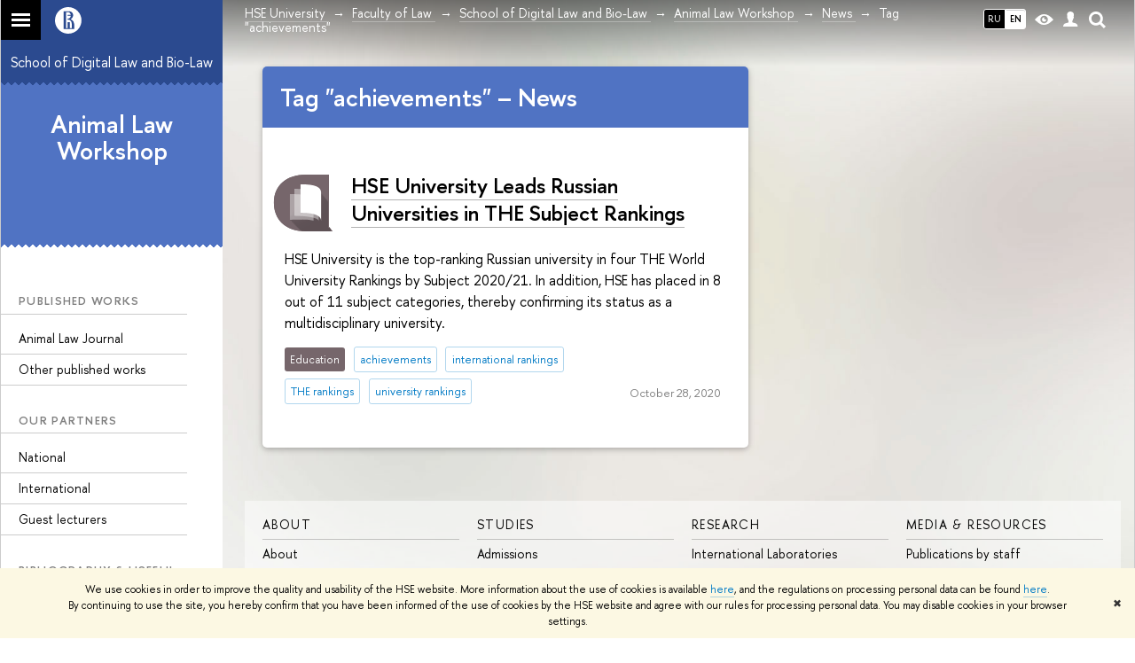

--- FILE ---
content_type: text/html; charset=utf-8
request_url: https://pravo.hse.ru/en/techlaw/animallaw/news/tags/achieve/
body_size: 14174
content:
<!DOCTYPE html>
<html lang="en">
<head>
	<title>Tag "achievements" – News – Animal Law Workshop – HSE University</title>
	<meta http-equiv="X-UA-Compatible" content="IE=Edge" />
	<meta http-equiv="Content-Type" content="text/html; charset=utf-8" />
	<meta name="viewport" content="width=device-width, initial-scale=1"/>
	
		<meta name="theme-color" content="#1658DA"/>
	

	<link rel="stylesheet" href="/f/src/global/css/main.css" />
	<link rel="stylesheet" href="/f/src/global/css/fotorama.css" />
	<link rel="stylesheet" href="/f/src/global/css/sitemap.css" />
	<link rel="stylesheet" href="/f/src/home/owl.carousel.css" />
	<link rel="stylesheet" href="/f/src/projects/faculty/faculty.css" />
	<link rel="stylesheet" href="/f/src/global/css/magnific-popup.min.css">
	<link rel="stylesheet" href="/f/src/global/css/vision.css" />
	<meta name="twitter:card" content="summary"><meta property="og:title" content="Animal Law Workshop: legal and ethical aspects of the co-existence of humans and animals">
	<meta name="mrc__share_title" content="Animal Law Workshop: legal and ethical aspects of the co-existence of humans and animals">
	<meta itemprop="name" content="Animal Law Workshop: legal and ethical aspects of the co-existence of humans and animals"><meta property="og:description" content="The workshop holds meetings with Russian and foreign experts, publishes the bilingual Animal Law journal, offers reviews and research, drafts and uploads leaflets, instructions, recommendations, etc. video lectures, video courses and is engaged in other forms of popularizing knowledge on responsible animal handling">
	<meta name="mrc__share_description" content="The workshop holds meetings with Russian and foreign experts, publishes the bilingual Animal Law journal, offers reviews and research, drafts and uploads leaflets, instructions, recommendations, etc. video lectures, video courses and is engaged in other forms of popularizing knowledge on responsible animal handling">
	<meta itemprop="description" content="The workshop holds meetings with Russian and foreign experts, publishes the bilingual Animal Law journal, offers reviews and research, drafts and uploads leaflets, instructions, recommendations, etc. video lectures, video courses and is engaged in other forms of popularizing knowledge on responsible animal handling">
	<meta name="twitter:description" content="The workshop holds meetings with Russian and foreign experts, publishes the bilingual Animal Law journal, offers reviews and research, drafts and uploads leaflets, instructions, recommendations,…"><meta property="og:image" content="https://www.hse.ru/data/2022/02/10/1556383214/weblogo2.png">
	<meta itemprop="image" content="https://www.hse.ru/data/2022/02/10/1556383214/weblogo2.png">
	<link rel="image_src" href="https://www.hse.ru/data/2022/02/10/1556383214/weblogo2.png"><meta name="twitter:image" content=""><meta property="og:url" content="https://pravo.hse.ru/en/techlaw/animallaw/"><meta name="twitter:url" content="https://pravo.hse.ru/en/techlaw/animallaw/"><meta property="og:type" content="website">

	<link rel="apple-touch-icon" sizes="180x180" href="/f/src/global/i/favicon/favicon_ios_180x180.png">
	<link rel="icon" type="image/png" sizes="32x32" href="/f/src/global/i/favicon/favicon_32x32.png">
	<link rel="icon" type="image/png" sizes="16x16" href="/f/src/global/i/favicon/favicon_16x16.png">
	<link rel="mask-icon" href="/f/src/global/i/favicon/favicon.svg" color="#0F2D69">
	<link rel="manifest" href="https://www.hse.ru/f/src/manifest/manifest_en.json">
	<meta name="msapplication-config" content="/f/src/global/i/favicon/browserconfig.xml">
	<link rel="shortcut icon" type="image/x-icon" href="/favicon.ico">
	
	<link href="https://pravo.hse.ru/en/techlaw/animallaw/news/tags/achieve/" rel="canonical">
	<script src="/f/src/global/js/cache/jquery-1.12.4.min/jquery-ui/jquery.ui.touch-punch.min/hse.utils/errtrack/main/popup/ctrlshifte/switcher/jquery.cookie/sitemap.ajax/fotorama/jquery.magnific-popup.min/owl.carousel.min/vision.js"></script>
	<script type="text/javascript" src="/f/src/global/bower_components/moment/min/moment-with-locales.min.js"></script>
	<script type="text/javascript" src="/f/src/global/js/gibs.js"></script>
	
	<link rel="stylesheet" href="/f/src/global/css/fa_person.css"/>
	
	
	
		
			<!--builderSliderHeadPrc-->
	       		
		
	
		
			<!--abiturBuilderJS-->
	       		
	

		
	
		
			<!--relatedCollectionJS-->
	       		
	

		
	
		
			<!--bookmarkBuilderMainJs-->
	       		
	

		
	

	<script type="text/javascript">
	(function() {
		var s = document.createElement('script'); s.type = 'text/javascript'; s.async = true;
		s.src = '/f/src/_/jquery.orfo.js';
		s.onload = s.onreadystatechange = function() {
			if ($.fn.hseOrfo) {	// old IE...
				$(document).hseOrfo({
					'lang': 'ru'
				});
			}
		};
		var t = document.getElementsByTagName('script')[0]; t.parentNode.insertBefore(s, t);
	})();

	$(function(){
		if (("ontouchstart" in document.documentElement)) {
			document.documentElement.className = "detect-touch";
		}
		const menu = document.querySelector('.fa-sidemenu');
		if (menu) {
			document.querySelector('.fa-sidemenu').addEventListener('click', function(e){
				const arr = e.target.closest('.fa-sidemenu__arr');
				const label = e.target.closest('.fa-sidemenu__link--parent');
				const notLink = label && !label.hasAttribute('href');
				if (arr || notLink) {
					const item = e.target.closest('.fa-sidemenu__item');
					if (item) item.classList.toggle('js-active');
				}
			});
		}
		//Вешаем спец класс для  воздушного скролла (Safari c системной настройкой и мобильные браузеры)
		var scrollbarWidth = window.innerWidth - document.body.clientWidth;
		if (scrollbarWidth === 0 && !$('body').hasClass('has-hiddenscroll')) $('body').addClass('has-hiddenscroll');

		//выпадай-ка сайдбара
		//Также решаем проблему (баг): скролл body под оверлеем в touch-устройствах (несмотря на z-index)
		//Запоминаем scrollTop и фиксируем body (добавляем класс)
		var rememberScrollTop = 0;
		$(window).on('scroll mousemove touchmove', function(){
			rememberScrollTop = $(window).scrollTop()
		});

		var sidebarTopSecondary;
		var localStorageScrollTop = 0;
		$('.js-control_menu_open').on('click',function(){
			$('.fa-sidebar__top--secondary').addClass('is-fixed');
			//sidebarTopSecondary = $('.fa-sidebar__top--secondary').innerHeight() - $('.fa-sidebar__controls').innerHeight();
			//$('.fa-sidemenu--primary').css('margin-top', sidebarTopSecondary +'px');
			try {
				localStorage.rememberScrollTop = rememberScrollTop;
				localStorageScrollTop = localStorage.rememberScrollTop;
			} catch (e) {} //safari private mode
			$('.fa-sidebar').addClass('is-open');
			setTimeout(function(e){
				$('body').addClass('has-sidebar');
				$('.page').addClass('page--under_overlay');
				return false;
			}, 700);
		});

		function closeMobileMenu() {
			$('body').removeClass('has-sidebar');
			$('.page').removeClass('page--under_overlay');
			$(window).scrollTop(0 + parseInt(localStorageScrollTop));
			$('.fa-sidebar').removeClass('is-open');
			collect();
			return false;
		}

		$('.js-control_menu_close').on('click',function(){
			closeMobileMenu();
		});

		//Если ссылка якорь с тем же адресом, то схлопываем меню
		$('.fa-sidemenu__link[href*="#"]').on('click',function(){
			var url = location.protocol + '//' + location.host + location.pathname;
			var href = $(this).attr('href').split('#')[0].split('?')[0];
			if ( (url == href) || ( location.host + location.pathname == href) || (location.pathname == href) ) {
				closeMobileMenu();
			}
		});


		//Функционал для узких экранов
		var mediaMobile = window.matchMedia("(max-width: 768px)");
		var footerSliderFlag;
		footerCarousel();
		$(window).resize(footerCarousel);
		function footerCarousel() {
			if(window.matchMedia && mediaMobile) {
				if (mediaMobile.matches && !footerSliderFlag) {
					footerSliderFlag = true;
					$(".fa-footer__menu_inner").owlCarousel({
						items: 2,
						itemsCustom: [[0, 1], [768, 2]],
						scrollPerPage: true,
						addClassActive: true,
						slideSpeed: '800'
					});
				} else if (!mediaMobile.matches && footerSliderFlag) {
					$(".fa-footer__menu_inner").data('owlCarousel').destroy();
					footerSliderFlag = false;
				}
			}
		}

		$('.js-search_mobile_control').on('click', function(){
			$('.js-search_mobile_popup').slideToggle(400);
		});


		//Чиним свайп (не даем кликать на ссылку)
		var touchmoved;
		$('a.fa-sidemenu__link').on('touchend', function(e){
			if(touchmoved != true){
				window.location = $(this).attr('href')
				//$(this).prev('input').val("");
			}
		}).on('touchmove', function(e){
			touchmoved = true;
		}).on('touchstart', function(){
			touchmoved = false;
		});



		//Копия верхушки сайдбара/контактов для мобильной версии
		var sidebarTopPrimary = $('.fa-sidebar__top--primary');
		var mobileTopPrimary = sidebarTopPrimary.clone().prependTo('.fa-primary')
		mobileTopPrimary.addClass('is-mobile fa-sidebar__top--mobile');
		mobileTopPrimary.find('[href="#contacts"]').attr('href','#contacts_m');
		sidebarTopPrimary.addClass('is-desktop');

		var sidebarContacts =  $('.fa-sidemenu__section--contacts');
		var mobileContacts = sidebarContacts.clone().appendTo('.fa-secondary')
		mobileContacts.addClass('is-mobile .fa-sidemenu__section--mobile');
		mobileContacts.find('[name="contacts"]').attr('name','contacts_m');
		sidebarContacts.addClass('is-desktop');

		//Общие

		//var ControlTopPrimary = $('.header__controls');
		//ControlTopPrimary.clone().prependTo('.fa-sidebar__top--secondary').addClass('is-mobile1').removeClass('header__controls1').wrap('<div class="header" style="display:table-row" class="box"><div style="display:table-cell;width:100%;"></div></div>');
		//ControlTopPrimary.addClass('is-desktop');

		//var SearchPrimary = $('.search-form')
		//SearchPrimary.clone().prependTo('.fa-sidebar__top--secondary');


		$('.fa-social .from_social__date').each(function(){
			var locale = $('body').data('lang') || 'en';
			var rawDate = $(this).data('raw-date') || $(this).data('date');
			if( rawDate ) {
				var date = moment(rawDate, ( rawDate.match(/\./) ? 'DD.MM.YYYY' : 'YYYY-MM-DD' ), locale ).fromNow();
				$(this).text(date);
			}
		});
		$(".fa-primary .fa-social").owlCarousel({
			items: 4,
			itemsCustom: [[0, 2], [768, 3], [1000, 4], [1180, 3], [1380, 4], [1600, 4]],
			scrollPerPage: true,
			addClassActive: true,
			slideSpeed: '800',
			LazyLoad: true
		});
		$(".fa-secondary  .fa-social").owlCarousel({
			items: 2,
			itemsDesktop: [1180, 4],
			scrollPerPage: true,
			addClassActive: true,
			slideSpeed: '800',
			LazyLoad: true
		});
		$('a[href*="#"]:not([href="#"])').click(function() {
			if (location.pathname.replace(/^\//,'') == this.pathname.replace(/^\//,'') && location.hostname == this.hostname) {
				var target = $(this.hash);
				target = target.length ? target : $('[name=' + this.hash.slice(1) +']');
				if (target.length) {
					$('html,body').animate({
					scrollTop: target.offset().top
					}, 1000);
					return false;
				}
			}
		});
		var eplength = $('.fa-card_group.fa-card_group--education-programs').data('length') || 3;
		if( $('.fa-card--box.fa-card--education-programs').length > eplength  ) {
			var rands = [];	
			var items = $('.fa-card--box.fa-card--education-programs');
			items.hide();
			var epfixed = $('.fa-card--ep-fixed');
			if( epfixed.length ) {
				if( epfixed.length <= eplength ) {	
					var i;
					for(i=0; i < epfixed.length; i++ ){
						$(epfixed.get(i)).show();	
						rands.push(i);
					}
				}
			}
			while( rands.length < eplength ) {
				var randLength = epfixed.length > eplength ? epfixed.length : items.length;
				var idx = Math.floor(Math.random() * randLength);
				if ( $.grep(rands, function(v) { return v == idx; }).length == 0 ) {
					rands.push(idx);
					$(items[idx]).show();
				}
			} 
		} else {
			$('.fa-card_group--education-programs .all-set').hide();
		}	


function catchFrame (fotorama, $frame) {
	fotorama.resize({height: $('.fotorama__html > *', $frame).outerHeight()}, 100);
}

$('.fotorama--html')
	.on('fotorama:load ' + 'fotorama:show ', function (e, fotorama) {
	var $frame = fotorama.activeFrame.$stageFrame;
	if (!$frame.data('state')) {
		$frame.on('f:load f:error', function () {
		fotorama.activeFrame.$stageFrame === $frame && catchFrame(fotorama, $frame);
		});
	} else {
		catchFrame(fotorama, $frame);
	}
	})
	.fotorama();

			//menu more/
			var elemWidth, fitCount, varWidth = 0, ctr, extra = 0,
			$menu = $("ul.js-switcher_menu, ul#menu"), $collectedSet;
			$submenu = $(".switcher_tab__sub")
			$card = $("ul.js-switcher_menu, ul#menu").closest('.fa-card');
			ctr = $menu.children().length;
			$menu.children().each(function() {
				varWidth += $(this).outerWidth();
			});
			if ($card.find('.js-switcher__popup')) {
				varWidth = varWidth + $card.find('.js-switcher__popup').outerWidth();
				extra = 1;
			}
			$submenu = $(".js-more .switcher_tab__sub").empty().append($menu.children(":not('.js-more')").clone().show());
			collect();
			$(window).resize(collect);

			function collect() {
				elemWidth = $card.width();
				fitCount = Math.floor((elemWidth / varWidth) * ctr) - (1 + extra);
				if (fitCount < 1) {
					fitCount = 1;
				}
				$menu.children().show();
				$submenu.children().show().addClass('active');
				$collectedSet = $menu.children(":gt(" + (fitCount - 1 ) + "):not('.js-more')");

				$subSet = $submenu.children(":lt(" + (fitCount ) + "):not('.js-more')");
				//$("#submenu").empty().append($collectedSet.clone().attr('style',''));
				$collectedSet.hide();
				$subSet.hide().removeClass('active');
				if ( $submenu.children('.active').length === 0 || ctr - 1 == fitCount) {
					$('.js-more').hide();
				} else {
					$('.js-more').show();
				}
			}

			$('.js-switcher_tab__item').on('click', function() {
				var value = $(this).data('tab_button');
				var id = $(this).data('id');
				var groupValue = $(this).closest('.js-switcher_tab').data('tab_group');
				$('[data-tab_group='+ groupValue +'].js-switcher_tab').children().removeClass('selected');
				$(this).addClass('selected');
				$('[data-tab_group='+ groupValue +'].js-switcher_content').children().addClass('not_display');
				$('[data-tab_group='+ groupValue +'].js-switcher_content').children().each(function() {
					if ( $(this).data('tab_content') == value ) {
						$(this).removeClass('not_display');

						var href = $(this).data('href');
						if( href ) {
							$('.fa-card-news .fa-card__more').prop('href', href);
						}

						if( id ) {
							var area = $(this);
							$.ajax({
								url: document.location.href,
								data: {
									action: 'news',
									topic: id
								}
							}).success(function(data) {
								$(area).html(data);
								var pages = $(area).find(".posts.posts_general").data('pages');
								if( pages > 1 ) {
									$('.fa-card-news .fa-card__more').show();
								} else {
									$('.fa-card-news .fa-card__more').hide();
								}
								

								$(function () {
								var fotorama = $(area).find('.fotorama');
								fotorama.on('fotorama:load ' + 'fotorama:show ',
									function (e, fotorama) {
										var caption = fotorama.activeFrame.caption || '';
										var description = fotorama.activeFrame.description || '';
										var copyright = fotorama.activeFrame.copyright || '';
										var activeStage = fotorama.activeFrame.$stageFrame;
										if (fotorama.activeFrame.copyright) {
											if (!activeStage.children().hasClass('fotorama__caption')) {
												activeStage.append('<div class="fotorama__caption"><div class="fotorama__caption__wrap"></div></div>');
											}
											activeStage.children('.fotorama__caption').children('.fotorama__caption__wrap').html((description || caption) + '<div class="fotorama__copyright i grey">' + copyright + '</div>');
										}
										activeStage.children('.fotorama__caption').addClass('fotorama__select');
									}
								)
								.fotorama();
								});
							});
							
						
						}
						//return false
					}
				});
			});

			$('.js-switcher_tab__more').on('click', function(e) {
				var sub = $(this).find('.switcher_tab__sub');
				var arr = $(this).find('.b-arr');
				e.stopPropagation();
				if (sub.hasClass('switcher_tab__sub--active')) {
					$(this).removeClass('js-switcher_tab__more--active');
					sub.removeClass('switcher_tab__sub--active').hide();
					arr.addClass('b-arr_down').removeClass('b-arr_up');
				} else {
					$(this).addClass('js-switcher_tab__more--active');
					sub.addClass('switcher_tab__sub--active').show();
					arr.addClass('b-arr_up').removeClass('b-arr_down');
				}
			});
			$(document).click(function(e) {
				$('.js-switcher_tab__more').find('.switcher_tab__sub').removeClass('switcher_tab__sub--active').hide();
				$('.js-switcher_tab__more').find('.b-arr').addClass('b-arr_down').removeClass('b-arr_up');
			});
			var opacity = $(window).scrollTop() / 250;
			$(".fa-footer").css("background-color", 'rgba(255,255,255,'+ ( .5 - opacity * .5) + ')');

			function compareSidebar() {
				var delta = $('.fa-sidebar__top--primary').outerHeight() - $('.fa-sidebar__top--secondary').outerHeight() + 45;
				var height =  $('.fa-sidemenu--primary').outerHeight() + delta;
				var contactsTop = $('.fa-sidebar__top--secondary').height() + 20;
				var contactsHeight = $('.fa-sidemenu__section--contacts').outerHeight();

				if ( $(window).scrollTop() > height && contactsHeight < document.body.clientHeight - contactsTop ) {
					$('.fa-sidemenu__section--contacts').addClass('fa-sidemenu__section--fixed').css('top', contactsTop +'px');
					$('.fa-sidemenu__section--target').css({'position' : 'relative' , 'top' : 'auto'});
				} else {
					$('.fa-sidemenu__section--contacts').removeClass('fa-sidemenu__section--fixed').css('top', 'auto');
					$('.fa-sidemenu__section--target').css({'position' : 'relative' , 'top' : '-' + contactsTop - 30 + 'px'});
				}
				opacity = $(window).scrollTop() / 250;
				if (opacity > 1) opacity = 1;
				$(".fa-bg").css("opacity", (1 - opacity));
				$(".fa-footer").css("background-color", 'rgba(255,255,255,'+ ( .5 - opacity * .5) + ')');

				if($(window).scrollTop() > delta) {
					$('.fa-sidebar__top--secondary').addClass('is-scrolled');
				} else {
					$('.fa-sidebar__top--secondary').removeClass('is-scrolled');
				}
			}

			function calculateMenuPopup() {
				//Центруем выпадающее меню относительно родителя, если это возможно
				$('.fa-sidemenu__item--parent').each(function(){
						var topDelta = 0;
						var popupItemTop = 0;
						if ($(this)) {
							popupItemTop =  $(this)[0].getBoundingClientRect().top;
						}
						var height = $(this).children('.fa-sidemenu__popup').height();
						var wHeight = $(window).height();
						if (popupItemTop > height/2){
							$(this).children('.fa-sidemenu__popup').css('top', (popupItemTop - height/2 - topDelta) +'px');
							var popupBottom = 0 || $(this).children('.fa-sidemenu__popup')[0].getBoundingClientRect().bottom;
							if (popupBottom && popupBottom > wHeight) {
								topDelta = popupBottom - wHeight;
								$(this).children('.fa-sidemenu__popup').css('top', (popupItemTop - height/2 - topDelta) +'px');
							}
						} else {
							$(this).children('.fa-sidemenu__popup').css('top', '0');
						}
					});
			}

			$('.fa-sidemenu__item--parent').hover(function(){
				$('.fa-fade').addClass('is-active');
			},function(){
				$('.fa-fade').removeClass('is-active');
			});

			$('.detect-touch .fa-sidemenu__link').on('click', function(){
				if (!$(this).hasClass('is-activated')) {
					event.preventDefault();
					$(this).addClass('is-activated')
				}
			});

			compareSidebar();
			calculateMenuPopup();

			$(window).on('scroll', function(){
				compareSidebar();
				calculateMenuPopup();
				$('.fa-sidemenu__popup').css('margin-left', 230 - $(this).scrollLeft() + "px");
				$('.fa-sidebar__top--secondary, .fa-sidemenu__section--fixed').css('margin-left', '-' + $(this).scrollLeft()+ "px");
			});
			$(window).resize(function(){
				compareSidebar();
				calculateMenuPopup();
			});

			var hsh = document.location.hash ? document.location.hash.replace(/^#/, '') : '';
			if( hsh ) $('li.js-switcher_tab__item[data-tab_button=' + hsh.replace(/\W/g, '') + ']').click();
	});

	</script>
	
	<!-- counter --><script src="/f/gtm/ip"></script><script type='text/javascript'><!--
(function(w,d,s,l,i){w[l]=w[l]||[];w[l].push({'gtm.start':
	new Date().getTime(),event:'gtm.js'});var f=d.getElementsByTagName(s)[0],
	j=d.createElement(s),dl=l!='dataLayer'?'&l='+l:'';j.async=true;j.src=
	'https://www.googletagmanager.com/gtm.js?id='+i+dl;f.parentNode.insertBefore(j,f);
	})(window,document,'script','dataLayer','GTM-P6DCQX');
//-->
</script><!-- /counter -->
	<style>
			/*fix*/
			.page {
				background: none;
			}
			.fa-content {
				box-shadow: -250px 0 0 #fff;
			}
			/**/
			.fa-sidebar::after {
				content: '';
				width: 100%;
				top: 100%;
				left: 0;
			}
			.fa-sidebar {
				padding-bottom: 0;
				margin-bottom:0;
			}
		
			.fa-card__switcher li:after {
				box-shadow: -2px 2px 0 #5073c3;
			}

			.fa-card__switcher li:first-child:before {
				box-shadow: 2px 2px 0 #5073c3;
			}
		
		
	</style>
	

	
	<script src="https://www.hse.ru/f/src/global/js/job.js" async></script>
</head>
<body data-unit="357730108" data-lang="en">


	
<div class="page">
	<div class="layout fa-overlay">
		<div class="fa-fade"></div>
		
		<div class="header">
			



			

			
<!--noindex-->
	<div style="display:none;" class="browser_outdate">
		В старых версиях браузеров сайт может отображаться некорректно. Для оптимальной работы с сайтом рекомендуем воспользоваться современным браузером.
	</div>
	
	<div style="display:none;" class="gdpr_bar">
		<div class="gdpr_bar__inner">
			<noindex>
<p>We use cookies in order to improve the quality and usability of the HSE website. More information about the use of cookies is available <a href="https://www.hse.ru/en/cookie.html">here</a>, and the regulations on processing personal data can be found <a href="https://www.hse.ru/en/data_protection_regulation">here</a>. By&nbsp;continuing to use the site, you hereby confirm that you have been informed of the use of cookies by the HSE website and agree with our rules for processing personal data. You may disable cookies in your browser settings.</p>
</noindex>
			<span class="gdpr_bar__close">&#x2716;</span>
		</div>
	</div>
	
<!--/noindex-->

			<div class="sv-control">
			<div class="sv-control__block">
				<ul class="sv-control__list sv-size">
					<li data-type="size" data-value="normal" class="sv-control__item sv-control__item--s_normal active">A</li>
					<li data-type="size" data-value="medium" class="sv-control__item sv-control__item--s_medium">A</li>
					<li data-type="size" data-value="large" class="sv-control__item sv-control__item--s_large">A</li>
				</ul>
			</div>
			<div class="sv-control__block">
				<ul class="sv-control__list sv-spacing">
					<li data-type="spacing" data-value="normal" class="active sv-control__item sv-control__item--ls_normal">ABC</li>
					<li data-type="spacing" data-value="medium" class="sv-control__item sv-control__item--ls_medium">ABC</li>
					<li data-type="spacing" data-value="large" class="sv-control__item sv-control__item--ls_large">ABC</li>
				</ul>
			</div>
			<div class="sv-control__block">
				<ul class="sv-control__list sv-contrast">
					<li data-type="contrast" data-value="normal" class="sv-control__item sv-control__item---color1 active">А</li>
					<li data-type="contrast" data-value="invert" class="sv-control__item sv-control__item---color2">А</li>
					<li data-type="contrast" data-value="blue" class="sv-control__item sv-control__item---color3">А</li>
					<li data-type="contrast" data-value="beige" class="sv-control__item sv-control__item---color4">А</li>
					<li data-type="contrast" data-value="brown" class="sv-control__item sv-control__item---color5">А</li>
				</ul>
			</div>
			<div class="sv-control__block">
				<ul class="sv-control__list sv-image">
					<li data-type="image" data-value="on" class="sv-control__item sv-control__item--image_on active"></li>
					<li data-type="image" data-value="off" class="sv-control__item sv-control__item--image_off"></li>
				</ul>
			</div>
			<div class="sv-control__block">
				<div class="sv-off js-sv-off">
					Regular version of the site
				</div>
			</div>
		</div>
			<div class="header-top header-top--gradient row">
				<div class="left">
					
		<span class="control control_sitemap">
			<!--ins></ins-->
			<span class="control_sitemap__line"></span>
		</span>

					<a class="control control_home_white" href="//www.hse.ru/"><ins><svg class="control_svg" xmlns="http://www.w3.org/2000/svg" width="30" height="30" viewBox="0 0 309 309" fill="none">
	<path class="control__path" fill-rule="evenodd" clip-rule="evenodd" d="M68.4423 26.0393C93.7686 9.06174 123.545 0 154.005 0C194.846 0 234.015 16.275 262.896 45.2451C291.777 74.2153 308.005 113.508 308.01 154.481C308.013 185.039 298.984 214.911 282.065 240.321C265.145 265.731 241.094 285.537 212.953 297.234C184.813 308.931 153.847 311.993 123.972 306.034C94.0966 300.074 66.6537 285.361 45.1138 263.755C23.5739 242.148 8.90442 214.619 2.96053 184.649C-2.98335 154.678 0.0653089 123.612 11.721 95.3799C23.3767 67.1476 43.1159 43.0168 68.4423 26.0393ZM180.336 140.561C212.051 151.8 224.284 177.329 224.284 215.345V255.047H99.593V48.1729H154.908C175.847 48.1729 184.602 51.8575 194.493 59.5386C208.902 70.8654 211.166 87.3096 211.166 95.5561C211.299 106.453 207.484 117.028 200.43 125.316C195.128 132.023 188.214 137.269 180.336 140.561ZM196.038 211.485C196.038 168.722 182.396 145.328 147.339 145.328V134.927H147.553C152.962 134.963 158.306 133.751 163.173 131.385C168.041 129.018 172.301 125.561 175.624 121.28C182.066 113.463 183.387 106.093 183.688 99.5137H147.582V89.3566H183.378C182.573 82.4432 179.883 75.8863 175.604 70.4072C167.413 60.1917 155.812 58.4761 148.175 58.4761H127.771V243.779H147.582V174.57H173.554V243.652H196.038V211.485Z" fill="#0F2D69"/>
</svg></ins></a>
				</div>
				<div class="right">
					<div class="header__controls">
						
							<ul class="control_lang2 control_lang2--dark"><!--
								
									--><li class="control_lang2_item first_child">
										
										<a class="link link_no-visited link_no-underline" href="https://pravo.hse.ru/techlaw/animallaw/news/">RU</a>
										
									</li><!--
								
									--><li class="control_lang2_item activated last_child">
										
										<span class="link link_no-visited link_no-underline">EN</span>
										
									</li><!--
								
							--></ul>
						
						<span class="control control_white control_vision" title="For visually-impaired" itemprop="copy">
							<a style="color: inherit;" class="control_vision-link link link_no-underline" href="https://pravo.hse.ru/en/techlaw/animallaw/?vision=enabled">						
		<svg width="21" height="12" viewBox="0 0 21 12" xmlns="http://www.w3.org/2000/svg"><title>vision</title><path d="M10.5 0c3.438 0 6.937 2.016 10.5 6.047-.844.844-1.383 1.375-1.617 1.594-.234.219-.805.703-1.711 1.453-.906.75-1.641 1.266-2.203 1.547-.563.281-1.305.578-2.227.891-.922.313-1.836.469-2.742.469-1.125 0-2.156-.141-3.094-.422-.938-.281-1.875-.766-2.813-1.453-.938-.688-1.672-1.273-2.203-1.758-.531-.484-1.328-1.273-2.391-2.367 2.031-2.031 3.836-3.539 5.414-4.523 1.578-.984 3.273-1.477 5.086-1.477zm0 10.266c1.156 0 2.148-.422 2.977-1.266.828-.844 1.242-1.844 1.242-3s-.414-2.156-1.242-3c-.828-.844-1.82-1.266-2.977-1.266-1.156 0-2.148.422-2.977 1.266-.828.844-1.242 1.844-1.242 3s.414 2.156 1.242 3c.828.844 1.82 1.266 2.977 1.266zm0-5.766c0 .438.141.797.422 1.078s.641.422 1.078.422c.313 0 .625-.109.938-.328v.328c0 .688-.234 1.273-.703 1.758-.469.484-1.047.727-1.734.727-.688 0-1.266-.242-1.734-.727-.469-.484-.703-1.07-.703-1.758s.234-1.273.703-1.758c.469-.484 1.047-.727 1.734-.727h.375c-.25.313-.375.641-.375.984z" fill="#1658DA"/></svg>
		<span style="display: none;">
			For visually-impaired
		</span>
	</a>
						</span>
						<a class="control control_white control_user" href="//www.hse.ru/lkuser/" title="User profile (HSE staff only)"><ins><svg class="control_svg" width="17" height="18" viewBox="0 0 17 18" xmlns="http://www.w3.org/2000/svg"><path d="M13.702 13.175c.827.315 1.486.817 1.978 1.506.492.689.738 1.467.738 2.333h-16.419c0-1.417.532-2.5 1.595-3.248.394-.276 1.358-.591 2.894-.945.945-.118 1.457-.374 1.536-.768.039-.157.059-.61.059-1.358 0-.118-.039-.217-.118-.295-.157-.157-.315-.433-.472-.827-.079-.315-.157-.787-.236-1.417-.157.039-.285-.02-.384-.177-.098-.157-.177-.364-.236-.62l-.089-.443c-.157-.866-.098-1.28.177-1.24-.118-.157-.217-.532-.295-1.122-.118-.866-.059-1.634.177-2.303.276-.748.768-1.319 1.476-1.713.709-.394 1.476-.571 2.303-.532.787.039 1.506.276 2.156.709.65.433 1.093 1.024 1.329 1.772.197.551.217 1.319.059 2.303-.079.472-.157.768-.236.886.118-.039.207 0 .266.118.059.118.079.266.059.443l-.059.472c-.02.138-.049.246-.089.325l-.118.413c-.039.276-.108.472-.207.591-.098.118-.226.157-.384.118-.079.866-.217 1.476-.413 1.831 0 .039-.069.138-.207.295-.138.157-.207.256-.207.295v.65c0 .394.039.689.118.886.079.197.354.354.827.472.276.118.679.217 1.211.295.532.079.935.177 1.211.295z" fill="#1658DA"/></svg></ins></a>
						<span class="control control_white control_search" title="Search">
							<ins class="popup_opener"><svg class="control_svg" width="19" height="19" viewBox="0 0 19 19" xmlns="http://www.w3.org/2000/svg"><path d="M12.927 7.9c0-1.384-.492-2.568-1.476-3.552s-2.168-1.476-3.552-1.476-2.568.492-3.552 1.476-1.476 2.168-1.476 3.552.492 2.568 1.476 3.552 2.168 1.476 3.552 1.476 2.568-.492 3.552-1.476 1.476-2.168 1.476-3.552zm4.053 11.1l-4.603-4.592c-1.339.928-2.832 1.391-4.477 1.391-1.07 0-2.093-.208-3.069-.623-.976-.415-1.818-.976-2.525-1.683-.707-.707-1.268-1.549-1.683-2.525-.415-.976-.623-1.999-.623-3.069 0-1.07.208-2.093.623-3.069.415-.976.976-1.818 1.683-2.525.707-.707 1.549-1.268 2.525-1.683.976-.415 1.999-.623 3.069-.623 1.07 0 2.093.208 3.069.623.976.415 1.818.976 2.525 1.683.707.707 1.268 1.549 1.683 2.525.415.976.623 1.999.623 3.069 0 1.646-.464 3.138-1.391 4.477l4.603 4.603-2.031 2.02z" fill="#1658DA"/></svg></ins>
							<div class="popup popup_search not_display">
								<div class="popup__inner">
									<div class="search-form">
										<form action="/search/search.html">
											<div class="search-form__button">
												<button class="button button_grey ">Найти</button>
											</div>
											<div class="search-form__input">
												<input type="text" name="text" placeholder="Поиск по сайту" class="input input100 input_mr">
												<input type="hidden" name="simple" value="1">
											</div>
										</form>
									</div>
										<div class="popup__block popup__block_indent">
										<a href="//www.hse.ru/search/search.html?simple=0" class="link link_dark no-visited">Расширенный поиск по сайту</a>
										<ins class="b-adv-search"></ins>
									</div>
								</div>
							</div>
						</span>
						<span onclick="void(0)" class="control is-mobile control_menu js-control_menu_open">
							<ins></ins>
							<span class="control__text">
								Menu
							</span>
						</span>
					</div>
				</div>
				<div class="header_body large">
					<div class="header_body__title">
						
					</div>
					<div class="header_body__abbr">
						ФКН
					</div><div class="header_breadcrumb is-desktop">
			<div class="header_breadcrumb__inner js-header_breadcrumb__inner--wide no_crumb_arrow">
				<ul class="header_breadcrumb__list">
		
			<li class="header_breadcrumb__item">
				
					<a class="link header_breadcrumb__link" href="//www.hse.ru/en/">
						<span>HSE University</span>
					</a>
				
			</li>
		
			<li class="header_breadcrumb__item">
				
					<a class="link header_breadcrumb__link" href="https://pravo.hse.ru/en/">
						<span>Faculty of Law</span>
					</a>
				
			</li>
		
			<li class="header_breadcrumb__item">
				
					<a class="link header_breadcrumb__link" href="https://pravo.hse.ru/en/techlaw/">
						<span>School of Digital Law and Bio-Law</span>
					</a>
				
			</li>
		
			<li class="header_breadcrumb__item">
				
					<a class="link header_breadcrumb__link" href="https://pravo.hse.ru/en/techlaw/animallaw/">
						<span>Animal Law Workshop</span>
					</a>
				
			</li>
		
			<li class="header_breadcrumb__item">
				
					<a class="link header_breadcrumb__link" href="https://pravo.hse.ru/en/techlaw/animallaw/news/">
						<span>News</span>
					</a>
				
			</li>
		
			<li class="header_breadcrumb__item">
				
					<span class="header_breadcrumb__current">
						<span>Tag "achievements"</span>
					</span>
				
			</li>
		
	</ul>
			</div>
		</div>
		
			<div class="header_breadcrumb is-mobile">
	<div class="header_breadcrumb__inner no_crumb_arrow">
		<a class="header_breadcrumb__link fa-header_body__crumb--first fa-header_body__crumb" href="https://www.hse.ru/en/">HSE University</a>
	</div>
</div>
		</div>
			</div>
			<div style="background: #5073c3" class="header-top__cover"></div>
		</div>
		<div class="fa-sidebar"><div class="fa-sidebar__inner">
			<div class="fa-sidebar__top fa-sidebar__top--secondary" style="background: #5073c3">
				<div class="fa-sidebar__controls is-mobile">
					
						<ul class="control_lang2 control_lang2--dark"><!--
							
								--><li class="control_lang2_item first_child">
									<a class="link link_no-visited link_no-underline" href="https://pravo.hse.ru/techlaw/animallaw/news/">RU</a>
								</li><!--
							
								--><li class="control_lang2_item activated last_child">
									<a class="link link_no-visited link_no-underline" href="https://pravo.hse.ru/en/techlaw/animallaw/news/">EN</a>
								</li><!--
							
						--></ul>
					
					<span class="control control_white control_vision" title="For visually-impaired">
						<a style="color: inherit;" class="control_vision-link link link_no-underline" href="https://pravo.hse.ru/en/techlaw/animallaw/?vision=enabled">						
		<svg width="21" height="12" viewBox="0 0 21 12" xmlns="http://www.w3.org/2000/svg"><title>vision</title><path d="M10.5 0c3.438 0 6.937 2.016 10.5 6.047-.844.844-1.383 1.375-1.617 1.594-.234.219-.805.703-1.711 1.453-.906.75-1.641 1.266-2.203 1.547-.563.281-1.305.578-2.227.891-.922.313-1.836.469-2.742.469-1.125 0-2.156-.141-3.094-.422-.938-.281-1.875-.766-2.813-1.453-.938-.688-1.672-1.273-2.203-1.758-.531-.484-1.328-1.273-2.391-2.367 2.031-2.031 3.836-3.539 5.414-4.523 1.578-.984 3.273-1.477 5.086-1.477zm0 10.266c1.156 0 2.148-.422 2.977-1.266.828-.844 1.242-1.844 1.242-3s-.414-2.156-1.242-3c-.828-.844-1.82-1.266-2.977-1.266-1.156 0-2.148.422-2.977 1.266-.828.844-1.242 1.844-1.242 3s.414 2.156 1.242 3c.828.844 1.82 1.266 2.977 1.266zm0-5.766c0 .438.141.797.422 1.078s.641.422 1.078.422c.313 0 .625-.109.938-.328v.328c0 .688-.234 1.273-.703 1.758-.469.484-1.047.727-1.734.727-.688 0-1.266-.242-1.734-.727-.469-.484-.703-1.07-.703-1.758s.234-1.273.703-1.758c.469-.484 1.047-.727 1.734-.727h.375c-.25.313-.375.641-.375.984z" fill="#1658DA"/></svg>
		<span style="display: none;">
			For visually-impaired
		</span>
	</a>
					</span>
					<a class="control control_white control_user" href="//www.hse.ru/user/" title="User profile (HSE staff only)"><ins><svg class="control_svg" width="17" height="18" viewBox="0 0 17 18" xmlns="http://www.w3.org/2000/svg"><path d="M13.702 13.175c.827.315 1.486.817 1.978 1.506.492.689.738 1.467.738 2.333h-16.419c0-1.417.532-2.5 1.595-3.248.394-.276 1.358-.591 2.894-.945.945-.118 1.457-.374 1.536-.768.039-.157.059-.61.059-1.358 0-.118-.039-.217-.118-.295-.157-.157-.315-.433-.472-.827-.079-.315-.157-.787-.236-1.417-.157.039-.285-.02-.384-.177-.098-.157-.177-.364-.236-.62l-.089-.443c-.157-.866-.098-1.28.177-1.24-.118-.157-.217-.532-.295-1.122-.118-.866-.059-1.634.177-2.303.276-.748.768-1.319 1.476-1.713.709-.394 1.476-.571 2.303-.532.787.039 1.506.276 2.156.709.65.433 1.093 1.024 1.329 1.772.197.551.217 1.319.059 2.303-.079.472-.157.768-.236.886.118-.039.207 0 .266.118.059.118.079.266.059.443l-.059.472c-.02.138-.049.246-.089.325l-.118.413c-.039.276-.108.472-.207.591-.098.118-.226.157-.384.118-.079.866-.217 1.476-.413 1.831 0 .039-.069.138-.207.295-.138.157-.207.256-.207.295v.65c0 .394.039.689.118.886.079.197.354.354.827.472.276.118.679.217 1.211.295.532.079.935.177 1.211.295z" fill="#1658DA"/></svg></ins></a>
					<span class="control control_white control_search js-search_mobile_control" title="Search"><ins><svg class="control_svg" width="19" height="19" viewBox="0 0 19 19" xmlns="http://www.w3.org/2000/svg"><path d="M12.927 7.9c0-1.384-.492-2.568-1.476-3.552s-2.168-1.476-3.552-1.476-2.568.492-3.552 1.476-1.476 2.168-1.476 3.552.492 2.568 1.476 3.552 2.168 1.476 3.552 1.476 2.568-.492 3.552-1.476 1.476-2.168 1.476-3.552zm4.053 11.1l-4.603-4.592c-1.339.928-2.832 1.391-4.477 1.391-1.07 0-2.093-.208-3.069-.623-.976-.415-1.818-.976-2.525-1.683-.707-.707-1.268-1.549-1.683-2.525-.415-.976-.623-1.999-.623-3.069 0-1.07.208-2.093.623-3.069.415-.976.976-1.818 1.683-2.525.707-.707 1.549-1.268 2.525-1.683.976-.415 1.999-.623 3.069-.623 1.07 0 2.093.208 3.069.623.976.415 1.818.976 2.525 1.683.707.707 1.268 1.549 1.683 2.525.415.976.623 1.999.623 3.069 0 1.646-.464 3.138-1.391 4.477l4.603 4.603-2.031 2.02z" fill="#1658DA"/></svg></ins></span>
					<span onclick="void(0)" class="control is-mobile control_menu js-control_menu_close control_menu--close"><ins></ins></span>
				</div>
				<div class="js-search_mobile_popup not_display is-mobile">
					<div class="search-form">
						<form action="/search/search.html">
							<div class="search-form__button">
								<button class="button button_grey ">Найти</button>
							</div>
							<div class="search-form__input">
								<input type="text" name="text" placeholder="Поиск по сайту" class="input fa-search_input input100 input_mr">
								<input type="hidden" name="simple" value="1">
							</div>
						</form>
					</div>
					<div class="popup__block">
						<a href="//www.hse.ru/search/search.html?simple=0" class="link link_white no-visited">Расширенный поиск по сайту</a>
					</div>
				</div>
				<div class="fa-sidebar__title_inner">
					<a href="https://pravo.hse.ru/en/techlaw/animallaw/">Animal Law Workshop</a>
				</div>
				<div style="background-image: linear-gradient(45deg, rgba(255,255,255,0) 6px, #5073c3 0), linear-gradient(-45deg, rgba(255,255,255,0) 6px, #5073c3 0);" class="fa-sidebar__zigzag"></div>
			</div>
			<div class="fa-sidebar__top fa-sidebar__top--primary" style="background: #5073c3">
				
					<div class="fa-sidebar__top2" style="color: #ffffff; background-color: #2b4a8f">
						
						<a href="https://pravo.hse.ru/en/techlaw/" class="link link_no-underline no-visited" style="color: #ffffff">
						
						School of Digital Law and Bio-Law
						
						</a>
						
						<div 
							 style="bottom:0; background-image: linear-gradient(225deg, rgba(255,255,255,0) 6px, #5073c3 0), linear-gradient(-225deg, rgba(255,255,255,0) 6px, #5073c3 0);" class="fa-sidebar__zigzag"></div>
					</div>
				
				<div data-title="Animal Law Workshop" class="fa-sidebar__title">
					<div class="fa-sidebar__title_inner">
						<a href="https://pravo.hse.ru/en/techlaw/animallaw/">Animal Law Workshop</a>
					</div>
				</div>
				
				<div class="fa-sidebar__box">
					
					
				</div>
				<div style="background-image: linear-gradient(45deg, rgba(255,255,255,0) 6px, #5073c3 0), linear-gradient(-45deg, rgba(255,255,255,0) 6px, #5073c3 0);" class="fa-sidebar__zigzag"></div>
			</div><!--/.fa-sidebar__top-->
			<ul class="fa-sidemenu fa-sidemenu--primary">
				
				<li class="fa-sidemenu__section">
					<div class="fa-sidemenu__header"><span>Published works</span></div>
					<ul class="fa-sidemenu__sub">
						
							<li class="fa-sidemenu__item fa-sidemenu__item--lv1 ">
								
								
									
									<a href="https://pravo.hse.ru/en/techlaw/animallaw/aljournal" class="link link_dark2 no-visited link_no-underline fa-sidemenu__link">Animal Law Journal</a>
									
								
								
							</li>
						
							<li class="fa-sidemenu__item fa-sidemenu__item--lv1 ">
								
								
									
									<a href="https://pravo.hse.ru/en/techlaw/animallaw/pubout" class="link link_dark2 no-visited link_no-underline fa-sidemenu__link">Other published works</a>
									
								
								
							</li>
						
					</ul>
				</li>
				
				<li class="fa-sidemenu__section">
					<div class="fa-sidemenu__header"><span>Our Partners</span></div>
					<ul class="fa-sidemenu__sub">
						
							<li class="fa-sidemenu__item fa-sidemenu__item--lv1 ">
								
								
									
									<a href="https://pravo.hse.ru/en/techlaw/animallaw/rcollaborations" class="link link_dark2 no-visited link_no-underline fa-sidemenu__link">National</a>
									
								
								
							</li>
						
							<li class="fa-sidemenu__item fa-sidemenu__item--lv1 ">
								
								
									
									<a href="https://pravo.hse.ru/en/techlaw/animallaw/icollaborations" class="link link_dark2 no-visited link_no-underline fa-sidemenu__link">International</a>
									
								
								
							</li>
						
							<li class="fa-sidemenu__item fa-sidemenu__item--lv1 ">
								
								
									
									<a href="https://pravo.hse.ru/en/techlaw/animallaw/invlect" class="link link_dark2 no-visited link_no-underline fa-sidemenu__link">Guest lecturers</a>
									
								
								
							</li>
						
					</ul>
				</li>
				
				<li class="fa-sidemenu__section">
					<div class="fa-sidemenu__header"><span>Bibliography & useful links</span></div>
					<ul class="fa-sidemenu__sub">
						
							<li class="fa-sidemenu__item fa-sidemenu__item--lv1 ">
								
								
									
									<a href="https://pravo.hse.ru/en/techlaw/animallaw/usefulliab" class="link link_dark2 no-visited link_no-underline fa-sidemenu__link">Animal law: idea, concept, scope</a>
									
								
								
							</li>
						
							<li class="fa-sidemenu__item fa-sidemenu__item--lv1 ">
								
								
									
									<a href="https://pravo.hse.ru/en/techlaw/animallaw/usefullisubj" class="link link_dark2 no-visited link_no-underline fa-sidemenu__link">Living beings: subjects vs objects. Animal rights?</a>
									
								
								
							</li>
						
							<li class="fa-sidemenu__item fa-sidemenu__item--lv1 ">
								
								
									
									<a href="https://pravo.hse.ru/en/techlaw/animallaw/usefullihisy" class="link link_dark2 no-visited link_no-underline fa-sidemenu__link">Animal law: its history and system</a>
									
								
								
							</li>
						
							<li class="fa-sidemenu__item fa-sidemenu__item--lv1 ">
								
								
									
									<a href="https://pravo.hse.ru/en/techlaw/animallaw/usefullirespon" class="link link_dark2 no-visited link_no-underline fa-sidemenu__link">Responsible treatment of animals</a>
									
								
								
							</li>
						
							<li class="fa-sidemenu__item fa-sidemenu__item--lv1 ">
								
								
									
									<a href="https://pravo.hse.ru/en/techlaw/animallaw/wildani" class="link link_dark2 no-visited link_no-underline fa-sidemenu__link">Legal issues in protection of wild animals</a>
									
								
								
							</li>
						
							<li class="fa-sidemenu__item fa-sidemenu__item--lv1 ">
								
								
									
									<a href="https://pravo.hse.ru/en/techlaw/animallaw/usefullilab" class="link link_dark2 no-visited link_no-underline fa-sidemenu__link">Animals in research</a>
									
								
								
							</li>
						
							<li class="fa-sidemenu__item fa-sidemenu__item--lv1 ">
								
								
									
									<a href="https://pravo.hse.ru/en/techlaw/animallaw/usefullinksdiss" class="link link_dark2 no-visited link_no-underline fa-sidemenu__link">Theses & dissetrations</a>
									
								
								
							</li>
						
							<li class="fa-sidemenu__item fa-sidemenu__item--lv1 ">
								
								
									
									<a href="https://pravo.hse.ru/en/techlaw/animallaw/outmedia" class="link link_dark2 no-visited link_no-underline fa-sidemenu__link">Media on animal law</a>
									
								
								
							</li>
						
					</ul>
				</li>
				
			</ul>
			
				<div class="fa-sidemenu__section fa-sidemenu__section--contacts">
					<div class="fa-sidemenu__header"><a class="fa-sidemenu__section--target" name="contacts"></a>Contacts</div>
					<div class="fa-sidemenu__sub">
						
			
	 
	
		<div class="builder-section">
				<div class="module card card_white">
					<div class="card__inner">
						
						<div>
							
								<div class="b-peoples__person smaller" style="margin-bottom: 0; margin-bottom: 0; margin-top: 1em;">
									<div class="g-pic">
										
											<img alt="Daria Chernyaeva" style="width: 90px; height: 90px;" src="/pubs/share/thumb/896602923:c720x720+0+0:r190x190!">
										
									</div>
								</div>
								<div style="margin-bottom: 1em;">
									
	 
		Project Head
		<span> – </span>
	

									
	
		Daria Chernyaeva
	

									
								</div>
							
								<div class="b-peoples__person smaller" style="margin-bottom: 0;">
									<div class="g-pic">
										 
											<a class="link link_no-underline" href="https://www.linkedin.com/in/maria-kovyreva-2b0473207" rel="nofollow">
										
											<img alt="Maria Kovyreva" style="width: 90px; height: 90px;" src="/mirror/pubs/share/thumb/567510291:c2451x2451+974+1368:r90x90!.jpg">
										 
											</a>
										
									</div>
								</div>
								<div style="margin-bottom: 1em;">
									
	 
		Workshop coordinator
		<span> – </span>
	

									
	 
		<a class="link link_no-underline" href="https://www.linkedin.com/in/maria-kovyreva-2b0473207" rel="nofollow">
	
		Maria Kovyreva
	 
		</a>
	

									
										<p class="b-peoples__person-comment darkgrey with-indent1">E-mail: <a class="link link_dark2 no-visited" href="mailto:mdkvrv@gmail.com">mdkvrv@gmail.com</a></p>
									
								</div>
							
								<div class="b-peoples__person smaller" style="margin-bottom: 0;">
									<div class="g-pic">
										 
											<a class="link link_no-underline" href="https://www.instagram.com/katerinasinchilo/" rel="nofollow">
										
											<img alt="Ekaterina Sinchilo" style="width: 90px; height: 90px;" src="/mirror/pubs/share/thumb/567521587:c754x754+446+50:r90x90!.jpg">
										 
											</a>
										
									</div>
								</div>
								<div>
									
	 
		Workshop content director
		<span> – </span>
	

									
	 
		<a class="link link_no-underline" href="https://www.instagram.com/katerinasinchilo/" rel="nofollow">
	
		Ekaterina Sinchilo
	 
		</a>
	

									
										<p class="b-peoples__person-comment darkgrey with-indent1">E-mail: <a class="link link_dark2 no-visited" href="mailto:eisinchilo@gmail.com">eisinchilo@gmail.com</a></p>
									
								</div>
							
						</div>
					</div>
				</div>
		</div>
	


		
			
	 
	<div class="builder-section builder-section--bottom0">
		
			<h2 class="builder-section__title ">Animal Law Workshop</h2>
		
		<p>109028, Moscow, 3 Bolshoy Trekhsvyatitelskiy pereulok, room 417</p>

<p>Phone +7 (495) 772-95-90 ext.22842</p>

	</div>


		
					</div>
				</div>
			
		</div></div>
		<div class="fa-content">
			 
				<div class="fa-secondary">
					
	
		
			
		
	
		
			
		
	
		
			
				
	

			
		
	
		
			


		
	
		
			
	

		
	
		
	
		
			
		
	

				</div><!--fa-secondary-->
			
		<div class="fa-primary">
			
			
	<div class="fa-card">
		<div style="background: #5073c3" class="fa-card__header fa-card__header--helper fa-card__header--short">
			<h1 class="fa-card__big_caption">
				
					 
						Tag "achievements"
						
							 – 
						
					 
						News
						
					
				
			</h1>
		</div>
		<div class="fa-card__content">
			<div class="posts posts_general">
				
	
		<a class="js-anchor js-anchor--top" id="pagetop"></a>
		<div class="post">
			<div class="post__extra ">
				<div class="post-meta">
					
	<div class="post-meta__filter-ico rubric-white rubric_32">
		
			<svg xmlns="http://www.w3.org/2000/svg" xmlns:xlink="http://www.w3.org/1999/xlink" width="70" height="70" viewBox="0 0 70 70">
					<rect x="0" y="0" width="70" height="70" clip-path="url(#hse-mask)" fill="#0941AF"></rect>
					<image class="svg" xlink:href="/f/src/global/i/mask-rubric-cut.png" src="/f/src/global/i/mask-rubric-cut.png" width="70" height="70" clip-path="url(#hse-mask)"></image>
			</svg>
			<span class="filter-ico filter-ico_mask"><img src="/f/src/global/i/mask-pic.png" width="70" height="70"></span>
		
	</div>

				</div>
			</div>
			<div class="post__content">
				<h2 class="first_child ">
					<a title="HSE University Leads Russian Universities in THE Subject Rankings" href="https://pravo.hse.ru/en/techlaw/animallaw/news/412586560.html" class="link link_dark2 no-visited">HSE University Leads Russian Universities in THE Subject Rankings</a>
				</h2>
			</div>
			<div class="post__text">
				
					
					<style>.fa-islider_box .fotorama__img { max-width: 100% !important;}</style>
				
				
				HSE University is the top-ranking Russian university in four THE World University Rankings by Subject 2020/21. In addition, HSE has placed in 8 out of 11 subject categories, thereby confirming its status as a multidisciplinary university.
			</div>
			<div class="post__footer">
				
	
		<div class="tag-set">
			
				<a class="rubric rubric_32" href="https://pravo.hse.ru/en/techlaw/animallaw/news/edu/"><span class="rubric__inner">Education</span></a>
			
			
				<a class="tag rubric rubric--tag" href="https://pravo.hse.ru/en/techlaw/animallaw/news/tags/achieve/" title="achievements"><span class="rubric__inner">achievements</span></a>
			
				<a class="tag rubric rubric--tag" href="https://pravo.hse.ru/en/techlaw/animallaw/news/keywords/81259435/" title="international rankings"><span class="rubric__inner">international rankings</span></a>
			
				<a class="tag rubric rubric--tag" href="https://pravo.hse.ru/en/techlaw/animallaw/news/keywords/217195755/" title="THE rankings"><span class="rubric__inner">THE rankings</span></a>
			
				<a class="tag rubric rubric--tag" href="https://pravo.hse.ru/en/techlaw/animallaw/news/keywords/212761649/" title=" university rankings"><span class="rubric__inner"> university rankings</span></a>
			
		</div>
	

				
					<span class="post__date">
						October 28, 2020
					</span>
				
			</div>
		</div>
	
	
	


			</div>
		</div>
	</div>

		</div><!--fa-primary-->
		<div style="clear:both;"></div>
		<div class="fa-footer">
			<div class="fa-column fa-footer__menu fa-column-4">
				<div class="fa-footer__menu_inner">
				 
				<ul class="navigation fa-column__item">
					<li class="navigation__item navigation__item--parent">
						<a class="navigation__link" href="https://www.hse.ru/en/info/">About</a>
					</li>
					
						
							<li class="navigation__item">
								<a class="navigation__link" href="https://www.hse.ru/en/info/">About</a>
							</li>
						
					
						
							<li class="navigation__item">
								<a class="navigation__link" href="http://www.hse.ru/en/figures/">Key Figures & Facts</a>
							</li>
						
					
						
							<li class="navigation__item">
								<a class="navigation__link" href="https://sustainability.hse.ru/en/">Sustainability at HSE University</a>
							</li>
						
					
						
							<li class="navigation__item">
								<a class="navigation__link" href="http://www.hse.ru/en/education/faculty/">Faculties & Departments</a>
							</li>
						
					
						
							<li class="navigation__item">
								<a class="navigation__link" href="http://www.hse.ru/intpartners/">International Partnerships</a>
							</li>
						
					
						
							<li class="navigation__item">
								<a class="navigation__link" href="http://www.hse.ru/en/org/persons/">Faculty & Staff</a>
							</li>
						
					
						
							<li class="navigation__item">
								<a class="navigation__link" href="https://www.hse.ru/en/buildinghse/">HSE Buildings</a>
							</li>
						
					
						
							<li class="navigation__item">
								<a class="navigation__link" href="https://inclusive.hse.ru/en/">HSE University for Persons with Disabilities</a>
							</li>
						
					
						
							<li class="navigation__item">
								<a class="navigation__link" href="https://www.hse.ru/en/appeal/">Public Enquiries</a>
							</li>
						
					
				</ul>
				 
				<ul class="navigation fa-column__item">
					<li class="navigation__item navigation__item--parent">
						<a class="navigation__link" href="http://www.hse.ru/en/education/">Studies</a>
					</li>
					
						
							<li class="navigation__item">
								<a class="navigation__link" href="https://admissions.hse.ru/en/">Admissions</a>
							</li>
						
					
						
							<li class="navigation__item">
								<a class="navigation__link" href="http://www.hse.ru/en/education/">Programme Catalogue</a>
							</li>
						
					
						
							<li class="navigation__item">
								<a class="navigation__link" href="https://admissions.hse.ru/en/undergraduate-apply">Undergraduate</a>
							</li>
						
					
						
							<li class="navigation__item">
								<a class="navigation__link" href="https://admissions.hse.ru/en/graduate-apply">Graduate</a>
							</li>
						
					
						
							<li class="navigation__item">
								<a class="navigation__link" href="http://www.hse.ru/admissions/exchange-apply">Exchange Programmes</a>
							</li>
						
					
						
					
						
							<li class="navigation__item">
								<a class="navigation__link" href="http://www.hse.ru/en/sumschool/">Summer Schools</a>
							</li>
						
					
						
							<li class="navigation__item">
								<a class="navigation__link" href="http://www.hse.ru/international/semester">Semester in Moscow</a>
							</li>
						
					
						
							<li class="navigation__item">
								<a class="navigation__link" href="http://www.hse.ru/doingbusiness">Business Internship</a>
							</li>
						
					
				</ul>
				 
				<ul class="navigation fa-column__item">
					<li class="navigation__item navigation__item--parent">
						<a class="navigation__link" href="http://www.hse.ru/en/science/">Research</a>
					</li>
					
						
							<li class="navigation__item">
								<a class="navigation__link" href="http://www.hse.ru/interlabs/">International Laboratories</a>
							</li>
						
					
						
							<li class="navigation__item">
								<a class="navigation__link" href="https://www.hse.ru/en/science/centers/">Research Centres</a>
							</li>
						
					
						
							<li class="navigation__item">
								<a class="navigation__link" href="http://www.hse.ru/en/org/projects/">Research Projects</a>
							</li>
						
					
						
							<li class="navigation__item">
								<a class="navigation__link" href="http://www.hse.ru/en/monitoring/">Monitoring Studies</a>
							</li>
						
					
						
							<li class="navigation__item">
								<a class="navigation__link" href="http://www.hse.ru/en/science/conferences">Conferences & Seminars</a>
							</li>
						
					
						
							<li class="navigation__item">
								<a class="navigation__link" href="https://iri.hse.ru/">Academic Jobs</a>
							</li>
						
					
						
							<li class="navigation__item">
								<a class="navigation__link" href="https://conf.hse.ru/en/">Yasin (April) International Academic Conference on Economic and Social Development</a>
							</li>
						
					
				</ul>
				 
				<ul class="navigation fa-column__item">
					<li class="navigation__item navigation__item--parent">
						<a class="navigation__link" href="http://www.hse.ru/en/pubs.html">Media & Resources</a>
					</li>
					
						
							<li class="navigation__item">
								<a class="navigation__link" href="http://publications.hse.ru/en/">Publications by staff</a>
							</li>
						
					
						
							<li class="navigation__item">
								<a class="navigation__link" href="http://www.hse.ru/en/science/journals">HSE Journals</a>
							</li>
						
					
						
							<li class="navigation__item">
								<a class="navigation__link" href="http://id.hse.ru/en/">Publishing House</a>
							</li>
						
					
						
					
						
							<li class="navigation__item">
								<a class="navigation__link" href="https://library.hse.ru/en/">Library</a>
							</li>
						
					
						
					
						
					
						
							<li class="navigation__item">
								<a class="navigation__link" href="https://repo.hse.ru/en">HSE Repository of Socio-Economic Information</a>
							</li>
						
					
				</ul>
				
				</div>
			</div>
			
			<div class="with-indent3 fa-column fa-footer__menu fa-column-2">
				<ul class="ul">
					<li class="fa-column__item small">
						<span class="fa-grey">&copy; HSE University 1993&ndash;2026</span>&nbsp;
						
							
								<a class="link" href="http://www.hse.ru/en/contacts.html">Contacts</a> 
							
								<a class="link" href="http://www.hse.ru/en/copyright">Copyright</a> 
							
								<a class="link" href="https://www.hse.ru/en/data_protection_regulation">Privacy Policy</a> 
							
								<a class="link" href="http://www.hse.ru/en/sitemap.html">Site Map</a> 
							
						
					</li>
				<li class="fa-column__item fa-column__item--editor">
					<a class="link_dashed link link_editor link_btm_editor" href="https://www.hse.ru/adm/edit/edit.html?goto=%2AaHR0cDovL3ByYXZvLmhzZS5ydS9lbi90ZWNobGF3L2FuaW1hbGxhdy9uZXdzL3RhZ3MvYWNoaWV2%5EZS8%2FX3I9NTgzOTc2MTc2OTA1ODkxMC4xNDY2%5E&id=357730108&cid=22700&addon_name=default&newportal=1">Edit</a>
				</li>
				</ul>
			</div>
		</div><!--footer-->
	</div><!--fa-content-->
	<svg xmlns:xlink="http://www.w3.org/1999/xlink" width="0" height="0" class="svg-mask"><defs><clipPath id="hse-mask"><use xlink:href="#hse-mask-path" x="0" y="0"></use></clipPath><path id="hse-mask-path" fill="none" stroke="#000000" stroke-width="1" stroke-opacity="0.3" d="M0,70 M64.979,3.055l-25.904,0.05 c-21.8,0-36.163,11.798-36.163,31.612c0,19.389,13.387,32.251,35.769,32.251c13.183,0,30.315-0.071,30.315-0.071l-4.029-5.025 L64.979,3.055L64.979,3.055z"></path></defs>
	</svg>
</div>
</div><!--page-->


	
</body>
</html>

--- FILE ---
content_type: application/javascript; charset=utf-8
request_url: https://pravo.hse.ru/f/gtm/ip
body_size: 22
content:
window.realIP='52.14.83.39';window.dataLayer=window.dataLayer||[];window.dataLayer.push({event:'ipEvent',ipAddress:window.realIP});